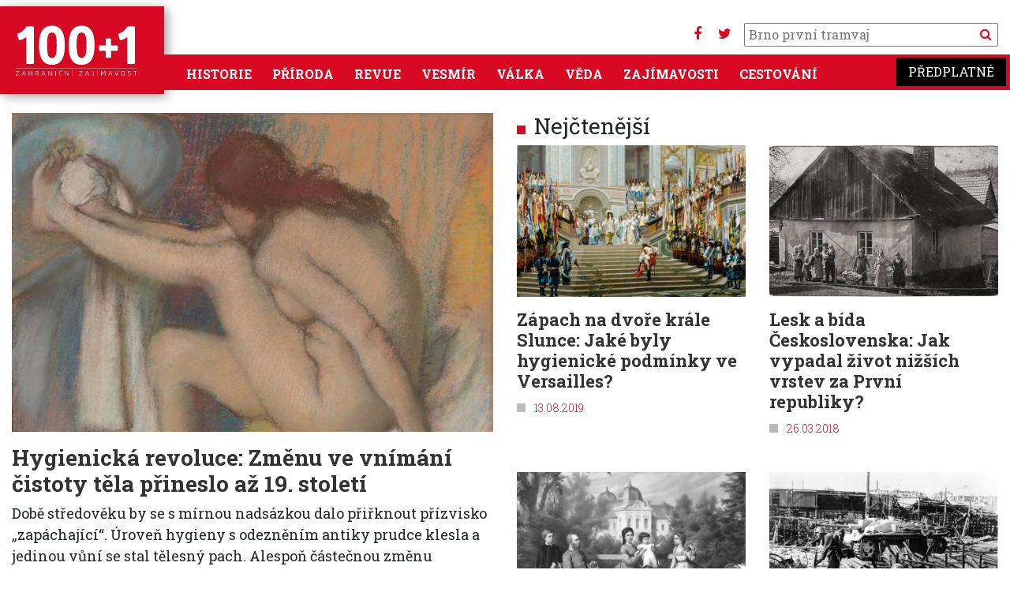

--- FILE ---
content_type: text/html; charset=UTF-8
request_url: https://www.stoplusjednicka.cz/index.php/temata/kazdodennost
body_size: 10993
content:
<!DOCTYPE html><html lang="cs" dir="ltr" prefix="og: https://ogp.me/ns#"><head><script src="https://ssp.seznam.cz/static/js/ssp.js"></script><script src="https://ssp.seznam.cz/static/js/popup.js"></script><script src="https://d.seznam.cz/recass/js/sznrecommend-measure.min.js" data-webid="32"></script><script src="https://d.seznam.cz/recass/js/sznrecommend.min.js"></script><script>(function (w, d, s, l, i) {
w[l] = w[l] || [];
w[l].push({
'gtm.start': new Date().getTime(), event: 'gtm.js'
});
var f = d.getElementsByTagName(s)[0],
j = d.createElement(s), dl = l != 'dataLayer' ? '&l=' + l : '';
j.async = true;
j.src =
'https://www.googletagmanager.com/gtm.js?id=' + i + dl;
f.parentNode.insertBefore(j, f);
})(window, document, 'script', 'dataLayer', 'GTM-KKM44J');</script> <script>
(function (w, d, s, l, i) {
w[l] = w[l] || [];
w[l].push({
'gtm.start': new Date().getTime(), event: 'gtm.js'
});
var f = d.getElementsByTagName(s)[0],
j = d.createElement(s), dl = l != 'dataLayer' ? '&l=' + l : '';
j.async = true;
j.src =
'https://www.googletagmanager.com/gtm.js?id=' + i + dl;
f.parentNode.insertBefore(j, f);
})(window, document, 'script', 'dataLayer', 'GTM-W5HMBC');
</script><script>
sssp.conf.preparePositionsCallback = function () {
// příkazy k provedení
};
if (sssp.displaySeznamAds()) {
} else {
(function (w, d, s, l, i) {
w[l] = w[l] || [];
w[l].push({
'gtm.start':
new Date().getTime(), event: 'gtm.js'
});
var f = d.getElementsByTagName(s)[0],
j = d.createElement(s), dl = l != 'dataLayer' ? '&l=' + l : '';
j.async = true;
j.src =
'https://www.googletagmanager.com/gtm.js?id=' + i + dl;
f.parentNode.insertBefore(j, f);
})(window, document, 'script', 'dataLayer', 'GTM-WTMBRWH');
}
</script><meta charset="utf-8" /><noscript><style>form.antibot * :not(.antibot-message) { display: none !important; }</style></noscript><link rel="canonical" href="https://www.stoplusjednicka.cz/index.php/temata/kazdodennost" /><meta name="Generator" content="Drupal 10 (https://www.drupal.org)" /><meta name="MobileOptimized" content="width" /><meta name="HandheldFriendly" content="true" /><meta name="viewport" content="width=device-width, initial-scale=1.0" /><link rel="icon" href="/sites/default/files/favicon.ico" type="image/vnd.microsoft.icon" /><link rel="alternate" type="application/rss+xml" title="každodennost" href="https://www.stoplusjednicka.cz/index.php/taxonomy/term/3997/feed" /><title>každodennost | 100+1 zahraniční zajímavost</title><link rel="stylesheet" media="all" href="/modules/contrib/ajax_loader/css/throbber-general.css?t8dzi3" /><link rel="stylesheet" media="all" href="/core/misc/components/progress.module.css?t8dzi3" /><link rel="stylesheet" media="all" href="/core/misc/components/ajax-progress.module.css?t8dzi3" /><link rel="stylesheet" media="all" href="/core/modules/system/css/components/align.module.css?t8dzi3" /><link rel="stylesheet" media="all" href="/core/modules/system/css/components/fieldgroup.module.css?t8dzi3" /><link rel="stylesheet" media="all" href="/core/modules/system/css/components/container-inline.module.css?t8dzi3" /><link rel="stylesheet" media="all" href="/core/modules/system/css/components/clearfix.module.css?t8dzi3" /><link rel="stylesheet" media="all" href="/core/modules/system/css/components/details.module.css?t8dzi3" /><link rel="stylesheet" media="all" href="/core/modules/system/css/components/hidden.module.css?t8dzi3" /><link rel="stylesheet" media="all" href="/core/modules/system/css/components/item-list.module.css?t8dzi3" /><link rel="stylesheet" media="all" href="/core/modules/system/css/components/js.module.css?t8dzi3" /><link rel="stylesheet" media="all" href="/core/modules/system/css/components/nowrap.module.css?t8dzi3" /><link rel="stylesheet" media="all" href="/core/modules/system/css/components/position-container.module.css?t8dzi3" /><link rel="stylesheet" media="all" href="/core/modules/system/css/components/reset-appearance.module.css?t8dzi3" /><link rel="stylesheet" media="all" href="/core/modules/system/css/components/resize.module.css?t8dzi3" /><link rel="stylesheet" media="all" href="/core/modules/system/css/components/system-status-counter.css?t8dzi3" /><link rel="stylesheet" media="all" href="/core/modules/system/css/components/system-status-report-counters.css?t8dzi3" /><link rel="stylesheet" media="all" href="/core/modules/system/css/components/system-status-report-general-info.css?t8dzi3" /><link rel="stylesheet" media="all" href="/core/modules/system/css/components/tablesort.module.css?t8dzi3" /><link rel="stylesheet" media="all" href="/modules/contrib/blazy/css/blazy.css?t8dzi3" /><link rel="stylesheet" media="all" href="/modules/contrib/blazy/css/components/blazy.blur.css?t8dzi3" /><link rel="stylesheet" media="all" href="/modules/contrib/blazy/css/components/blazy.loading.css?t8dzi3" /><link rel="stylesheet" media="all" href="/core/modules/views/css/views.module.css?t8dzi3" /><link rel="stylesheet" media="all" href="/modules/contrib/ajax_loader/css/three-bounce.css?t8dzi3" /><link rel="stylesheet" media="all" href="/modules/contrib/extlink/css/extlink.css?t8dzi3" /><link rel="stylesheet" media="all" href="/themes/contrib/radix/assets/css/radix.style.css?t8dzi3" /><link rel="stylesheet" media="all" href="//fonts.googleapis.com/css2?family=Roboto:wght@300;400;700&amp;display=swap" /><link rel="stylesheet" media="all" href="//fonts.googleapis.com/css2?family=Roboto+Slab:wght@300;400;700&amp;display=swap" /><link rel="stylesheet" media="all" href="//fonts.googleapis.com/css2?family=Open+Sans:wght@300;400;700" /><link rel="stylesheet" media="all" href="/themes/custom/stovka/assets/css/stovka.style.css?t8dzi3" /></head><body class="path-taxonomy"><noscript><iframe src="https://www.googletagmanager.com/ns.html?id=GTM-WTMBRWH" ;
height="0" width="0" style="display:none;visibility:hidden"></iframe></noscript><a href="#main-content" class="visually-hidden focusable skip-link"> Přejít k hlavnímu obsahu</a><div class="dialog-off-canvas-main-canvas" data-off-canvas-main-canvas><div class="page container"><div class="reklama"><div class="clear clearfix"></div><div id="div-gpt-ad-1432640913018-26"></div><div id="ssp-zone-70186"></div><div id='da_leaderboard_top'><script>
googletag.cmd.push(function () {
googletag.display('da_leaderboard_top');
});
</script></div><div class="clear clearfix"></div></div><script src="https://use.fontawesome.com/bc8e634ef0.js"></script><nav class=" navbar-main navbar navbar-expand-xl justify-content-between navbar-light sticky-top bg-white row"><div class="container no-padding mainmenumobile position-relative"><div class="settings-tray-editable block block--stovka-branding" data-drupal-settingstray="editable"> <a href="/" class="navbar-brand d-flex align-items-center " aria-label=""> <img src="https://www.stoplusjednicka.cz/themes/custom/stovka/assets/img/100+1_claim.svg" width="162" height="71" alt="100+1 zahraniční zajímavost logo" /> </a></div><div class="mobilemenubuttons"> <button class="navbar-toggler" type="button" data-toggle="collapse" data-target=".navbar-collapse" aria-controls="navbar-collapse" aria-expanded="false" aria-label="Toggle navigation"> <i class="fa fa-bars" aria-hidden="true"></i> </button> <button class="navbar-toggler" type="button" data-toggle="collapse" data-target=".navbar-collapse2" aria-controls="navbar-collapse2" aria-expanded="false" aria-label="Toggle navigation"> <i class="fa fa-search"></i> </button></div><div class="hledani d-none d-xl-block"><div class="socmenu"><a target="_blank" href="https://www.facebook.com/stoplusjednicka"><i class="fa fa-facebook" aria-hidden="true"></i></a> <a target="_blank" href="https://twitter.com/stoplusjednicka"><i class="fa fa-twitter" aria-hidden="true"></i></a></div><form action="/hledej" method="get" id="views-exposed-form-product-catalog-product-catalog-search" accept-charset="UTF-8"><div class="form-item js-form-item form-type-textfield js-form-type-textfield form-item-text js-form-item-text"> <input placeholder="" data-drupal-selector="edit-text" type="text" id="edit-text" name="filtr" value="" size="30" maxlength="128" class="pl-1 form-text"> <button type="submit" class="search_button"><i class="fa fa-search" aria-hidden="true"></i> </button></div></form></div><div id="" class="collapse navbar-collapse2 navbar-collapse-main bg-primary"><div class="hledani "><form action="/hledej" method="get" id="views-exposed-form-product-catalog-product-catalog-search" accept-charset="UTF-8"><div class="form-item js-form-item form-type-textfield js-form-type-textfield form-item-text js-form-item-text"> <input placeholder="" data-drupal-selector="edit-text" type="text" id="edit-text" name="filtr" value="" size="30" maxlength="128" class="pl-1 form-text"> <button type="submit" class="search_button">Vyhledat</button></div></form></div></div><div id="" class="collapse navbar-collapse navbar-collapse-main bg-primary"><div class="mr-auto"><div class="settings-tray-editable block block--stovka-main-menu" data-drupal-settingstray="editable"><ul class="nav navbar-nav"><li class="nav-item dropdown"> <a href="/historie" class="nav-link" data-drupal-link-system-path="taxonomy/term/7">Historie</a></li><li class="nav-item dropdown"> <a href="/priroda" class="nav-link" data-drupal-link-system-path="taxonomy/term/6">Příroda</a></li><li class="nav-item dropdown"> <a href="/revue" class="nav-link" data-drupal-link-system-path="taxonomy/term/3">Revue</a></li><li class="nav-item dropdown"> <a href="/vesmir" class="nav-link" data-drupal-link-system-path="taxonomy/term/5">Vesmír</a></li><li class="nav-item dropdown"> <a href="/valka" class="nav-link" data-drupal-link-system-path="taxonomy/term/8">Válka</a></li><li class="nav-item dropdown"> <a href="/veda" class="nav-link" data-drupal-link-system-path="taxonomy/term/4">Věda</a></li><li class="nav-item dropdown"> <a href="/zajimavosti" class="nav-link" data-drupal-link-system-path="taxonomy/term/1">Zajímavosti</a></li><li class="nav-item dropdown"> <a href="/cestovani" class="nav-link" data-drupal-link-system-path="taxonomy/term/2">Cestování</a></li></ul></div></div><div> <a target="_blank" class="predplatne ff-rs" href="https://www.epublishing.cz/predplatne-stoplusjednicka-puvodni">Předplatné</a></div></div></div> </nav><div class="row"> <header class="col-12 mw-1380 page__header mb-3"><div class=""><div data-drupal-messages-fallback class="hidden"></div></div> </header></div><div class="row"><div class="col-12 mw-1380"><div class="row"><div class="col-md-12 col-lg-6"><div class="views-element-container"><div class="js-view-dom-id-6b93611e00497da646d53d9d0169897b7b833a1f2492e3db8f3022e5ec5317c9"><div class="views-row"><div class="article__teaser article__main"><div class="article_img"><div class="article__field-obrazky"><div class="field__item"> <a href="/index.php/hygienicka-revoluce-zmenu-ve-vnimani-cistoty-tela-prineslo-az-19-stoleti" hreflang="cs"><img loading="lazy" src="/sites/default/files/styles/x680_450/public/clanky/obrazky/2025-08-16/shutterstock_747184396%2B.jpg?itok=10T8BvOx" width="680" height="450" alt="" class="img-fluid" /></a></div></div> <span class="tid_7"><div class="article__field-kategorie"><a href="/index.php/historie" hreflang="cs">Historie</a></div> </span></div><h3 class="mt-3 mb-2 text-text"><a href="/index.php/hygienicka-revoluce-zmenu-ve-vnimani-cistoty-tela-prineslo-az-19-stoleti">Hygienická revoluce: Změnu ve vnímání čistoty těla přineslo až 19. století</a></h3><div class="mb-2 perex"><div class="article__field-perex"><p>Době středověku by se s mírnou nadsázkou dalo přiřknout přízvisko „zapáchající“. Úroveň hygieny s odezněním antiky prudce klesla a jedinou vůní se stal tělesný pach. Alespoň částečnou změnu přineslo až 19. století.</p></div></div> <span class="square_title text-primary">17.08.2025</span></div></div></div></div></div><div class="col-md-12 col-lg-6"><div class="row"><div class="col-sm-12 text-center mx-auto"><div id="ssp-zone-184366"></div></div><div class="col-sm-12"><h3 class="text-left title-square title-square__red">Nejčtenější</h3></div></div><div class="row"><div class="col-sm-12"><div class="views-element-container"><div class="js-view-dom-id-1d80dad2c4b46f9dbd148076c0c561b5b912e6a304c8d8133aba96e33a8e821f"><div id="views-bootstrap-nejctenejsi-block-1" class="grid views-view-grid"><div class="row"><div class="col-12 col-sm-12 col-md-6 col-lg-6 col-xl-6 mb-4"><div class="article__teaser article__default article__teaser__1col"><div class="article_img"><div data-content-gallery class="blazy blazy--content blazy--field blazy--field-obrazky blazy--field-obrazky--nahled-1col article__field-obrazky" data-blazy=""><div class="field__item"><a href="https://www.stoplusjednicka.cz/index.php/zapach-na-dvore-krale-slunce-jake-byly-hygienicke-podminky-ve-versailles" class="b-link"><div class="media media--blazy media--fx is-blur-client media--switch media--switch--content media--image is-b-loading" data-b-animation="blur" data-b-token="b-ce8ff09eae1"><img alt="Náhled" class="b-blur img-fluid" data-b-blur="1::6d49d128e9575a101eea3ece5e9a1437::image/png::/sites/default/files/styles/thumbnail/public/clankyold/obrazky/1/5/6/5/6/4/7/5/0/0/reception_du_grand_conde_a_versailles_jean-leon_gerome_1878.png?itok=whKfNlSF" decoding="async" src="data:image/svg+xml;charset=utf-8,%3Csvg%20xmlns%3D&#039;http%3A%2F%2Fwww.w3.org%2F2000%2Fsvg&#039;%20viewBox%3D&#039;0%200%201%201&#039;%2F%3E" /><img decoding="async" class="media__element b-lazy img-fluid" loading="lazy" data-src="/sites/default/files/styles/x680_450/public/clankyold/obrazky/1/5/6/5/6/4/7/5/0/0/reception_du_grand_conde_a_versailles_jean-leon_gerome_1878.png?itok=lkItBsyF" src="data:image/svg+xml;charset=utf-8,%3Csvg%20xmlns%3D&#039;http%3A%2F%2Fwww.w3.org%2F2000%2Fsvg&#039;%20viewBox%3D&#039;0%200%201%201&#039;%2F%3E" width="680" height="450" /></div></a></div></div> <span class="tid_7"><div class="article__field-kategorie"><a href="/index.php/historie" hreflang="cs">Historie</a></div> </span></div><h3 class="mt-3 text-text"><a href="/index.php/zapach-na-dvore-krale-slunce-jake-byly-hygienicke-podminky-ve-versailles">Zápach na dvoře krále Slunce: Jaké byly hygienické podmínky ve Versailles?</a></h3> <span class="square_title text-primary">13.08.2019</span></div></div><div class="col-12 col-sm-12 col-md-6 col-lg-6 col-xl-6 mb-4"><div class="article__teaser article__default article__teaser__1col"><div class="article_img"><div data-content-gallery class="blazy blazy--content blazy--field blazy--field-obrazky blazy--field-obrazky--nahled-1col article__field-obrazky" data-blazy=""><div class="field__item"><a href="https://www.stoplusjednicka.cz/index.php/lesk-bida-ceskoslovenska-jak-vypadal-zivot-nizsich-vrstev-za-prvni-republiky" class="b-link"><div class="media media--blazy media--fx is-blur-client media--switch media--switch--content media--image is-b-loading" data-b-animation="blur" data-b-token="b-f8f6242acce"><img alt="Náhled" class="b-blur img-fluid" data-b-blur="1::438269df289eb8c130652fc710a1e2be::image/jpeg::/sites/default/files/styles/thumbnail/public/clankyold/obrazky/1/5/2/2/0/1/5/6/8/0/800px-rudolfovice_1920.jpg?itok=YUiGeyjx" decoding="async" src="data:image/svg+xml;charset=utf-8,%3Csvg%20xmlns%3D&#039;http%3A%2F%2Fwww.w3.org%2F2000%2Fsvg&#039;%20viewBox%3D&#039;0%200%201%201&#039;%2F%3E" /><img alt="" decoding="async" class="media__element b-lazy img-fluid" loading="lazy" data-src="/sites/default/files/styles/x680_450/public/clankyold/obrazky/1/5/2/2/0/1/5/6/8/0/800px-rudolfovice_1920.jpg?itok=FbLwgAMg" src="data:image/svg+xml;charset=utf-8,%3Csvg%20xmlns%3D&#039;http%3A%2F%2Fwww.w3.org%2F2000%2Fsvg&#039;%20viewBox%3D&#039;0%200%201%201&#039;%2F%3E" width="680" height="450" /></div></a></div></div> <span class="tid_7"><div class="article__field-kategorie"><a href="/index.php/historie" hreflang="cs">Historie</a></div> </span></div><h3 class="mt-3 text-text"><a href="/index.php/lesk-bida-ceskoslovenska-jak-vypadal-zivot-nizsich-vrstev-za-prvni-republiky">Lesk a bída Československa: Jak vypadal život nižších vrstev za První republiky?</a></h3> <span class="square_title text-primary">26.03.2018</span></div></div><div class="col-12 col-sm-12 col-md-6 col-lg-6 col-xl-6 mb-4"><div class="article__teaser article__default article__teaser__1col"><div class="article_img"><div data-content-gallery class="blazy blazy--content blazy--field blazy--field-obrazky blazy--field-obrazky--nahled-1col article__field-obrazky" data-blazy=""><div class="field__item"><a href="https://www.stoplusjednicka.cz/index.php/biti-tyrani-hladem-ponizovani-tak-vypadala-vychova-princu-princezen" class="b-link"><div class="media media--blazy media--fx is-blur-client media--switch media--switch--content media--image is-b-loading" data-b-animation="blur" data-b-token="b-4c15cd90c5a"><img alt="Náhled" class="b-blur img-fluid" data-b-blur="1::d5a47e527775ea535ecdef7680d88f35::image/jpeg::/sites/default/files/styles/thumbnail/public/clankyold/obrazky/1/5/3/0/6/5/5/6/8/0/the_austrian_imperial_family_in_goddollo.jpg?itok=43AZIAg-" decoding="async" src="data:image/svg+xml;charset=utf-8,%3Csvg%20xmlns%3D&#039;http%3A%2F%2Fwww.w3.org%2F2000%2Fsvg&#039;%20viewBox%3D&#039;0%200%201%201&#039;%2F%3E" /><img decoding="async" class="media__element b-lazy img-fluid" loading="lazy" data-src="/sites/default/files/styles/x680_450/public/clankyold/obrazky/1/5/3/0/6/5/5/6/8/0/the_austrian_imperial_family_in_goddollo.jpg?itok=Xxx1OgeO" src="data:image/svg+xml;charset=utf-8,%3Csvg%20xmlns%3D&#039;http%3A%2F%2Fwww.w3.org%2F2000%2Fsvg&#039;%20viewBox%3D&#039;0%200%201%201&#039;%2F%3E" width="680" height="450" /></div></a></div></div> <span class="tid_7"><div class="article__field-kategorie"><a href="/index.php/historie" hreflang="cs">Historie</a></div> </span></div><h3 class="mt-3 text-text"><a href="/index.php/biti-tyrani-hladem-ponizovani-tak-vypadala-vychova-princu-princezen">Bití, týrání hladem a ponižování: Tak vypadala výchova princů a princezen</a></h3> <span class="square_title text-primary">04.07.2018</span></div></div><div class="col-12 col-sm-12 col-md-6 col-lg-6 col-xl-6 mb-4"><div class="article__teaser article__default article__teaser__1col"><div class="article_img"><div data-content-gallery class="blazy blazy--content blazy--field blazy--field-obrazky blazy--field-obrazky--nahled-1col article__field-obrazky" data-blazy=""><div class="field__item"><a href="https://www.stoplusjednicka.cz/index.php/drazi-doma-v-nemecku-z-dopisu-polni-posty-vojaku-ze-stalingradu-2" class="b-link"><div class="media media--blazy media--fx is-blur-client media--switch media--switch--content media--image is-b-loading" data-b-animation="blur" data-b-token="b-e88b3a4c756"><img alt="Náhled" class="b-blur img-fluid" data-b-blur="1::4b68a27358922ca42c97391403fdc476::image/jpeg::/sites/default/files/styles/thumbnail/public/clankyold/obrazky/1/5/5/3/9/8/7/1/6/0/profimedia-0321057575.jpg?itok=Lp73tYm_" decoding="async" src="data:image/svg+xml;charset=utf-8,%3Csvg%20xmlns%3D&#039;http%3A%2F%2Fwww.w3.org%2F2000%2Fsvg&#039;%20viewBox%3D&#039;0%200%201%201&#039;%2F%3E" /><img decoding="async" class="media__element b-lazy img-fluid" loading="lazy" data-src="/sites/default/files/styles/x680_450/public/clankyold/obrazky/1/5/5/3/9/8/7/1/6/0/profimedia-0321057575.jpg?itok=Y7yTGD2K" src="data:image/svg+xml;charset=utf-8,%3Csvg%20xmlns%3D&#039;http%3A%2F%2Fwww.w3.org%2F2000%2Fsvg&#039;%20viewBox%3D&#039;0%200%201%201&#039;%2F%3E" width="680" height="450" /></div></a></div></div> <span class="tid_8"><div class="article__field-kategorie"><a href="/index.php/valka" hreflang="cs">Válka</a></div> </span></div><h3 class="mt-3 text-text"><a href="/index.php/drazi-doma-v-nemecku-z-dopisu-polni-posty-vojaku-ze-stalingradu-2">Drazí doma v Německu: Z dopisů polní pošty vojáků ze Stalingradu (2)</a></h3> <span class="square_title text-primary">31.03.2019</span></div></div></div></div></div></div></div></div></div></div><hr class="mt-3 mb-5"/></div></div><div class="page__content row"><div class="col-12"><div class="block block--stovka-content"><div class="views-element-container"><div class="mw-1380 js-view-dom-id-2dcdd85c6a9e215bdbdbc91203b9d88b7c453a041218fa97afec9adc64e68de9"> <header><div></div> </header><div id="views-bootstrap-taxonomy-term-page-1" class="grid views-view-grid"><div class="row"><div class="col-12 col-sm-12 col-md-6 col-lg-4 col-xl-4 mb-4"><div class="article__teaser article__default article__teaser__1col"><div class="article_img"><div data-content-gallery class="blazy blazy--content blazy--field blazy--field-obrazky blazy--field-obrazky--nahled-1col article__field-obrazky" data-blazy=""><div class="field__item"><a href="https://www.stoplusjednicka.cz/index.php/legendy-na-taliri-odkud-se-vzal-rizek-sendvic-nebo-tatarak-kdo-vymyslel-spagety" class="b-link"><div class="media media--blazy media--fx is-blur-client media--switch media--switch--content media--image is-b-loading" data-b-animation="blur" data-b-token="b-e241eb96010"><img alt="Náhled" class="b-blur img-fluid" data-b-blur="1::c219fed84a77feb8f81eb51cb1b8c250::image/jpeg::/sites/default/files/styles/thumbnail/public/clankyold/obrazky/1/6/2/1/8/9/4/2/0/0/00_schnitzel-4081269_1920.jpg?itok=fl9am-a4" decoding="async" src="data:image/svg+xml;charset=utf-8,%3Csvg%20xmlns%3D&#039;http%3A%2F%2Fwww.w3.org%2F2000%2Fsvg&#039;%20viewBox%3D&#039;0%200%201%201&#039;%2F%3E" /><img alt="" decoding="async" class="media__element b-lazy img-fluid" loading="lazy" data-src="/sites/default/files/styles/x680_450/public/clankyold/obrazky/1/6/2/1/8/9/4/2/0/0/00_schnitzel-4081269_1920.jpg?itok=mwGjMAnW" src="data:image/svg+xml;charset=utf-8,%3Csvg%20xmlns%3D&#039;http%3A%2F%2Fwww.w3.org%2F2000%2Fsvg&#039;%20viewBox%3D&#039;0%200%201%201&#039;%2F%3E" width="680" height="450" /></div></a></div></div> <span class="tid_7"><div class="article__field-kategorie"><a href="/index.php/historie" hreflang="cs">Historie</a></div> </span> <span class="fotoeditorial_icon" title="Fotoeditorál"> <i class="fa fa-picture-o" aria-hidden="true"></i> </span></div><h3 class="mt-3 text-text"><a href="/index.php/legendy-na-taliri-odkud-se-vzal-rizek-sendvic-nebo-tatarak-kdo-vymyslel-spagety">Legendy na talíři: Odkud se vzal řízek, sendvič nebo tatarák? A kdo vymyslel špagety?</a></h3> <span class="square_title text-primary">25.02.2025</span></div></div><div class="col-12 col-sm-12 col-md-6 col-lg-4 col-xl-4 mb-4"><div id="ssp-zone-73300"></div><div id="ssp-zone-70187"></div><div id="da_square"></div></div><div class="col-12 col-sm-12 col-md-6 col-lg-4 col-xl-4 mb-4"><div class="article__teaser article__default article__teaser__1col"><div class="article_img"><div data-content-gallery class="blazy blazy--content blazy--field blazy--field-obrazky blazy--field-obrazky--nahled-1col article__field-obrazky" data-blazy=""><div class="field__item"><a href="https://www.stoplusjednicka.cz/index.php/kase-chleb-zelenina-jak-vypadala-venkovska-strava-v-dobe-stredoveku" class="b-link"><div class="media media--blazy media--fx is-blur-client media--switch media--switch--content media--image is-b-loading" data-b-animation="blur" data-b-token="b-2ea19832882"><img alt="Náhled" class="b-blur img-fluid" data-b-blur="1::59e1400640f4d1b3493a9e7a3bd35955::image/jpeg::/sites/default/files/styles/thumbnail/public/clankyold/obrazky/1/6/8/1/0/7/8/0/2/0/midjourney_a_feast_of_poor_medieval_villagers.jpg?itok=_39tqeip" decoding="async" src="data:image/svg+xml;charset=utf-8,%3Csvg%20xmlns%3D&#039;http%3A%2F%2Fwww.w3.org%2F2000%2Fsvg&#039;%20viewBox%3D&#039;0%200%201%201&#039;%2F%3E" /><img decoding="async" class="media__element b-lazy img-fluid" loading="lazy" data-src="/sites/default/files/styles/x680_450/public/clankyold/obrazky/1/6/8/1/0/7/8/0/2/0/midjourney_a_feast_of_poor_medieval_villagers.jpg?itok=ClN1sh-y" src="data:image/svg+xml;charset=utf-8,%3Csvg%20xmlns%3D&#039;http%3A%2F%2Fwww.w3.org%2F2000%2Fsvg&#039;%20viewBox%3D&#039;0%200%201%201&#039;%2F%3E" width="680" height="450" /></div></a></div></div> <span class="tid_7"><div class="article__field-kategorie"><a href="/index.php/historie" hreflang="cs">Historie</a></div> </span></div><h3 class="mt-3 text-text"><a href="/index.php/kase-chleb-zelenina-jak-vypadala-venkovska-strava-v-dobe-stredoveku">Kaše, chléb a zelenina: Jak vypadala venkovská strava v době středověku?</a></h3> <span class="square_title text-primary">10.04.2023</span></div></div><div class="col-12 col-sm-12 col-md-6 col-lg-4 col-xl-4 mb-4"><div class="article__teaser article__default article__teaser__1col"><div class="article_img"><div data-content-gallery class="blazy blazy--content blazy--field blazy--field-obrazky blazy--field-obrazky--nahled-1col article__field-obrazky" data-blazy=""><div class="field__item"><a href="https://www.stoplusjednicka.cz/index.php/domy-u-lesa-plneho-demonu-s-cim-se-potykali-rolnici-raneho-stredoveku" class="b-link"><div class="media media--blazy media--fx is-blur-client media--switch media--switch--content media--image is-b-loading" data-b-animation="blur" data-b-token="b-a8dc8c98bb8"><img alt="Náhled" class="b-blur img-fluid" data-b-blur="1::ab788c6b1b22328187a0c5b4abb26192::image/jpeg::/sites/default/files/styles/thumbnail/public/clankyold/obrazky/1/6/7/7/3/6/6/3/6/0/les_tres_riches_heures_du_duc_de_berry_mars.jpg?itok=C-KbHWTe" decoding="async" src="data:image/svg+xml;charset=utf-8,%3Csvg%20xmlns%3D&#039;http%3A%2F%2Fwww.w3.org%2F2000%2Fsvg&#039;%20viewBox%3D&#039;0%200%201%201&#039;%2F%3E" /><img decoding="async" class="media__element b-lazy img-fluid" loading="lazy" data-src="/sites/default/files/styles/x680_450/public/clankyold/obrazky/1/6/7/7/3/6/6/3/6/0/les_tres_riches_heures_du_duc_de_berry_mars.jpg?itok=kcn8jvyV" src="data:image/svg+xml;charset=utf-8,%3Csvg%20xmlns%3D&#039;http%3A%2F%2Fwww.w3.org%2F2000%2Fsvg&#039;%20viewBox%3D&#039;0%200%201%201&#039;%2F%3E" width="680" height="450" /></div></a></div></div> <span class="tid_7"><div class="article__field-kategorie"><a href="/index.php/historie" hreflang="cs">Historie</a></div> </span></div><h3 class="mt-3 text-text"><a href="/index.php/domy-u-lesa-plneho-demonu-s-cim-se-potykali-rolnici-raneho-stredoveku">Domy u lesa plného démonů: S čím se potýkali rolníci raného středověku?</a></h3> <span class="square_title text-primary">26.02.2023</span></div></div><div class="col-12 col-sm-12 col-md-6 col-lg-4 col-xl-4 mb-4"><div class="article__teaser article__default article__teaser__1col"><div class="article_img"><div data-content-gallery class="blazy blazy--content blazy--field blazy--field-obrazky blazy--field-obrazky--nahled-1col article__field-obrazky" data-blazy=""><div class="field__item"><a href="https://www.stoplusjednicka.cz/index.php/vyvracene-myty-o-stredoveku-jak-bylo-s-virou-v-plochou-zemi-kolika-let-se-lide-dozivali" class="b-link"><div class="media media--blazy media--fx is-blur-client media--switch media--switch--content media--image is-b-loading" data-b-animation="blur" data-b-token="b-cacbf31cb4f"><img alt="Náhled" class="b-blur img-fluid" data-b-blur="1::18287ab70c23b5f4b6cf1f6c2fc6e858::image/jpeg::/sites/default/files/styles/thumbnail/public/clankyold/obrazky/1/6/6/9/5/9/0/5/1/0/shutterstock_2202774727.jpg?itok=Aoqq23kh" decoding="async" src="data:image/svg+xml;charset=utf-8,%3Csvg%20xmlns%3D&#039;http%3A%2F%2Fwww.w3.org%2F2000%2Fsvg&#039;%20viewBox%3D&#039;0%200%201%201&#039;%2F%3E" /><img decoding="async" class="media__element b-lazy img-fluid" loading="lazy" data-src="/sites/default/files/styles/x680_450/public/clankyold/obrazky/1/6/6/9/5/9/0/5/1/0/shutterstock_2202774727.jpg?itok=WdGZUD6e" src="data:image/svg+xml;charset=utf-8,%3Csvg%20xmlns%3D&#039;http%3A%2F%2Fwww.w3.org%2F2000%2Fsvg&#039;%20viewBox%3D&#039;0%200%201%201&#039;%2F%3E" width="680" height="450" /></div></a></div></div> <span class="tid_7"><div class="article__field-kategorie"><a href="/index.php/historie" hreflang="cs">Historie</a></div> </span></div><h3 class="mt-3 text-text"><a href="/index.php/vyvracene-myty-o-stredoveku-jak-bylo-s-virou-v-plochou-zemi-kolika-let-se-lide-dozivali">Vyvrácené mýty o středověku: Jak to bylo s vírou v plochou Zemi a kolika let se lidé dožívali?</a></h3> <span class="square_title text-primary">28.11.2022</span></div></div><div class="col-12 col-sm-12 col-md-6 col-lg-4 col-xl-4 mb-4"><div class="article__teaser article__default article__teaser__1col"><div class="article_img"><div data-content-gallery class="blazy blazy--content blazy--field blazy--field-obrazky blazy--field-obrazky--nahled-1col article__field-obrazky" data-blazy=""><div class="field__item"><a href="https://www.stoplusjednicka.cz/index.php/boj-o-misto-ve-spizi-jak-vznikla-kostka-cukru-co-dalo-jmeno-sunce-zvonarka" class="b-link"><div class="media media--blazy media--fx is-blur-client media--switch media--switch--content media--image is-b-loading" data-b-animation="blur" data-b-token="b-96e5578d2f7"><img alt="Náhled" class="b-blur img-fluid" data-b-blur="1::3b6ac23e0a7c14d584eecf3ee5cf2fb0::image/jpeg::/sites/default/files/styles/thumbnail/public/clankyold/obrazky/1/6/6/7/6/0/3/3/4/0/cube-g024aba09d_1280.jpg?itok=ES-87GvL" decoding="async" src="data:image/svg+xml;charset=utf-8,%3Csvg%20xmlns%3D&#039;http%3A%2F%2Fwww.w3.org%2F2000%2Fsvg&#039;%20viewBox%3D&#039;0%200%201%201&#039;%2F%3E" /><img decoding="async" class="media__element b-lazy img-fluid" loading="lazy" data-src="/sites/default/files/styles/x680_450/public/clankyold/obrazky/1/6/6/7/6/0/3/3/4/0/cube-g024aba09d_1280.jpg?itok=pWcw2_We" src="data:image/svg+xml;charset=utf-8,%3Csvg%20xmlns%3D&#039;http%3A%2F%2Fwww.w3.org%2F2000%2Fsvg&#039;%20viewBox%3D&#039;0%200%201%201&#039;%2F%3E" width="680" height="450" /></div></a></div></div> <span class="tid_7"><div class="article__field-kategorie"><a href="/index.php/historie" hreflang="cs">Historie</a></div> </span></div><h3 class="mt-3 text-text"><a href="/index.php/boj-o-misto-ve-spizi-jak-vznikla-kostka-cukru-co-dalo-jmeno-sunce-zvonarka">Boj o místo ve spíži: Jak vznikla kostka cukru a co dalo jméno šunce Zvonařka?</a></h3> <span class="square_title text-primary">05.11.2022</span></div></div><div class="col-12 col-sm-12 col-md-6 col-lg-4 col-xl-4 mb-4"><div class="article__teaser article__default article__teaser__1col"><div class="article_img"><div data-content-gallery class="blazy blazy--content blazy--field blazy--field-obrazky blazy--field-obrazky--nahled-1col article__field-obrazky" data-blazy=""><div class="field__item"><a href="https://www.stoplusjednicka.cz/index.php/tak-daleko-od-domova-jak-se-zilo-legionarum-v-ruskem-zajeti" class="b-link"><div class="media media--blazy media--fx is-blur-client media--switch media--switch--content media--image is-b-loading" data-b-animation="blur" data-b-token="b-3fdd4dabba5"><img alt="Náhled" class="b-blur img-fluid" data-b-blur="1::00b8377b08d9d0c1ddb711b6b3ae02f7::image/jpeg::/sites/default/files/styles/thumbnail/public/clankyold/obrazky/1/6/6/7/2/5/7/8/0/0/gorskii._austrian_prisoners_of_war_in_olonets_province.jpg?itok=zogOxvRN" decoding="async" src="data:image/svg+xml;charset=utf-8,%3Csvg%20xmlns%3D&#039;http%3A%2F%2Fwww.w3.org%2F2000%2Fsvg&#039;%20viewBox%3D&#039;0%200%201%201&#039;%2F%3E" /><img decoding="async" class="media__element b-lazy img-fluid" loading="lazy" data-src="/sites/default/files/styles/x680_450/public/clankyold/obrazky/1/6/6/7/2/5/7/8/0/0/gorskii._austrian_prisoners_of_war_in_olonets_province.jpg?itok=d6hq3oDz" src="data:image/svg+xml;charset=utf-8,%3Csvg%20xmlns%3D&#039;http%3A%2F%2Fwww.w3.org%2F2000%2Fsvg&#039;%20viewBox%3D&#039;0%200%201%201&#039;%2F%3E" width="680" height="450" /></div></a></div></div> <span class="tid_8"><div class="article__field-kategorie"><a href="/index.php/valka" hreflang="cs">Válka</a></div> </span></div><h3 class="mt-3 text-text"><a href="/index.php/tak-daleko-od-domova-jak-se-zilo-legionarum-v-ruskem-zajeti">Tak daleko od domova: Jak se žilo legionářům v ruském zajetí</a></h3> <span class="square_title text-primary">01.11.2022</span></div></div><div class="col-12 col-sm-12 col-md-6 col-lg-4 col-xl-4 mb-4"><div class="article__teaser article__default article__teaser__1col"><div class="article_img"><div data-content-gallery class="blazy blazy--content blazy--field blazy--field-obrazky blazy--field-obrazky--nahled-1col article__field-obrazky" data-blazy=""><div class="field__item"><a href="https://www.stoplusjednicka.cz/index.php/znacka-c-k-urednik-jak-vypadal-vsedni-den-byrokrata-za-stareho-rakouska" class="b-link"><div class="media media--blazy media--fx is-blur-client media--switch media--switch--content media--image is-b-loading" data-b-animation="blur" data-b-token="b-1e7b7ea1584"><img alt="Náhled" class="b-blur img-fluid" data-b-blur="1::0c9d1bad94fb2208d7be830c4452d7dd::image/jpeg::/sites/default/files/styles/thumbnail/public/clankyold/obrazky/1/6/6/6/8/2/1/8/4/0/csm_schoenbrunn_fassade_ehrenhof_19_jahrhundert_gross_948856e3c4.jpg?itok=UQ2siOly" decoding="async" src="data:image/svg+xml;charset=utf-8,%3Csvg%20xmlns%3D&#039;http%3A%2F%2Fwww.w3.org%2F2000%2Fsvg&#039;%20viewBox%3D&#039;0%200%201%201&#039;%2F%3E" /><img decoding="async" class="media__element b-lazy img-fluid" loading="lazy" data-src="/sites/default/files/styles/x680_450/public/clankyold/obrazky/1/6/6/6/8/2/1/8/4/0/csm_schoenbrunn_fassade_ehrenhof_19_jahrhundert_gross_948856e3c4.jpg?itok=ciSD-fr7" src="data:image/svg+xml;charset=utf-8,%3Csvg%20xmlns%3D&#039;http%3A%2F%2Fwww.w3.org%2F2000%2Fsvg&#039;%20viewBox%3D&#039;0%200%201%201&#039;%2F%3E" width="680" height="450" /></div></a></div></div> <span class="tid_7"><div class="article__field-kategorie"><a href="/index.php/historie" hreflang="cs">Historie</a></div> </span></div><h3 class="mt-3 text-text"><a href="/index.php/znacka-c-k-urednik-jak-vypadal-vsedni-den-byrokrata-za-stareho-rakouska">Značka c. k. úředník: Jak vypadal všední den byrokrata za starého Rakouska?</a></h3> <span class="square_title text-primary">27.10.2022</span></div></div><div class="col-12 col-sm-12 col-md-6 col-lg-4 col-xl-4 mb-4"><div id="ssp-zone-73301"></div><div id="da_square_2"></div></div><div class="col-12 col-sm-12 col-md-6 col-lg-4 col-xl-4 mb-4"><div class="article__teaser article__default article__teaser__1col"><div class="article_img"><div data-content-gallery class="blazy blazy--content blazy--field blazy--field-obrazky blazy--field-obrazky--nahled-1col article__field-obrazky" data-blazy=""><div class="field__item"><a href="https://www.stoplusjednicka.cz/index.php/myty-o-stredoveku-ktere-omyly-patri-k-tem-nejrozsirenejsim" class="b-link"><div class="media media--blazy media--fx is-blur-client media--switch media--switch--content media--image is-b-loading" data-b-animation="blur" data-b-token="b-e673734224d"><img alt="Náhled" class="b-blur img-fluid" data-b-blur="1::5a016e1aff47aedd334fa891fa6dae51::image/jpeg::/sites/default/files/styles/thumbnail/public/clankyold/obrazky/1/6/6/5/6/1/2/5/4/0/shutterstock_2202774727.jpg?itok=NzTdK8aZ" decoding="async" src="data:image/svg+xml;charset=utf-8,%3Csvg%20xmlns%3D&#039;http%3A%2F%2Fwww.w3.org%2F2000%2Fsvg&#039;%20viewBox%3D&#039;0%200%201%201&#039;%2F%3E" /><img decoding="async" class="media__element b-lazy img-fluid" loading="lazy" data-src="/sites/default/files/styles/x680_450/public/clankyold/obrazky/1/6/6/5/6/1/2/5/4/0/shutterstock_2202774727.jpg?itok=XInkUFYc" src="data:image/svg+xml;charset=utf-8,%3Csvg%20xmlns%3D&#039;http%3A%2F%2Fwww.w3.org%2F2000%2Fsvg&#039;%20viewBox%3D&#039;0%200%201%201&#039;%2F%3E" width="680" height="450" /></div></a></div></div> <span class="tid_7"><div class="article__field-kategorie"><a href="/index.php/historie" hreflang="cs">Historie</a></div> </span></div><h3 class="mt-3 text-text"><a href="/index.php/myty-o-stredoveku-ktere-omyly-patri-k-tem-nejrozsirenejsim">Mýty o středověku: Které omyly patří k těm nejrozšířenějším?</a></h3> <span class="square_title text-primary">13.10.2022</span></div></div><div class="col-12 col-sm-12 col-md-6 col-lg-4 col-xl-4 mb-4"><div class="article__teaser article__default article__teaser__1col"><div class="article_img"><div data-content-gallery class="blazy blazy--content blazy--field blazy--field-obrazky blazy--field-obrazky--nahled-1col article__field-obrazky" data-blazy=""><div class="field__item"><a href="https://www.stoplusjednicka.cz/index.php/stredoveky-svet-nemych-tvari-zvirata-desila-i-pomahala" class="b-link"><div class="media media--blazy media--fx is-blur-client media--switch media--switch--content media--image is-b-loading" data-b-animation="blur" data-b-token="b-99570ea5801"><img alt="Náhled" class="b-blur img-fluid" data-b-blur="1::7c25000b3dbe5c68b3e108f9ca0d69da::image/jpeg::/sites/default/files/styles/thumbnail/public/clankyold/obrazky/1/6/6/0/4/2/8/4/8/0/pexels-lucas-pezeta-9530678.jpg?itok=p2Q90l2x" decoding="async" src="data:image/svg+xml;charset=utf-8,%3Csvg%20xmlns%3D&#039;http%3A%2F%2Fwww.w3.org%2F2000%2Fsvg&#039;%20viewBox%3D&#039;0%200%201%201&#039;%2F%3E" /><img decoding="async" class="media__element b-lazy img-fluid" loading="lazy" data-src="/sites/default/files/styles/x680_450/public/clankyold/obrazky/1/6/6/0/4/2/8/4/8/0/pexels-lucas-pezeta-9530678.jpg?itok=7mlVfAqn" src="data:image/svg+xml;charset=utf-8,%3Csvg%20xmlns%3D&#039;http%3A%2F%2Fwww.w3.org%2F2000%2Fsvg&#039;%20viewBox%3D&#039;0%200%201%201&#039;%2F%3E" width="680" height="450" /></div></a></div></div> <span class="tid_7"><div class="article__field-kategorie"><a href="/index.php/historie" hreflang="cs">Historie</a></div> </span></div><h3 class="mt-3 text-text"><a href="/index.php/stredoveky-svet-nemych-tvari-zvirata-desila-i-pomahala">Středověký svět němých tváří: Zvířata děsila i pomáhala</a></h3> <span class="square_title text-primary">14.08.2022</span></div></div><div class="col-12 col-sm-12 col-md-6 col-lg-4 col-xl-4 mb-4"><div class="article__teaser article__default article__teaser__1col"><div class="article_img"><div data-content-gallery class="blazy blazy--content blazy--field blazy--field-obrazky blazy--field-obrazky--nahled-1col article__field-obrazky" data-blazy=""><div class="field__item"><a href="https://www.stoplusjednicka.cz/index.php/parfemy-dobyvaji-evropu-k-jejich-rozsireni-prispela-morova-nakaza" class="b-link"><div class="media media--blazy media--fx is-blur-client media--switch media--switch--content media--image is-b-loading" data-b-animation="blur" data-b-token="b-dc8a13bbfe9"><img alt="Náhled" class="b-blur img-fluid" data-b-blur="1::c312e1ccc7595ce6b17b582541c55711::image/jpeg::/sites/default/files/styles/thumbnail/public/clankyold/obrazky/1/6/5/3/8/6/1/9/6/0/essential-oils-g58abbb67f_1280.jpg?itok=Mqrj7HQb" decoding="async" src="data:image/svg+xml;charset=utf-8,%3Csvg%20xmlns%3D&#039;http%3A%2F%2Fwww.w3.org%2F2000%2Fsvg&#039;%20viewBox%3D&#039;0%200%201%201&#039;%2F%3E" /><img decoding="async" class="media__element b-lazy img-fluid" loading="lazy" data-src="/sites/default/files/styles/x680_450/public/clankyold/obrazky/1/6/5/3/8/6/1/9/6/0/essential-oils-g58abbb67f_1280.jpg?itok=nOscH2-m" src="data:image/svg+xml;charset=utf-8,%3Csvg%20xmlns%3D&#039;http%3A%2F%2Fwww.w3.org%2F2000%2Fsvg&#039;%20viewBox%3D&#039;0%200%201%201&#039;%2F%3E" width="680" height="450" /></div></a></div></div> <span class="tid_7"><div class="article__field-kategorie"><a href="/index.php/historie" hreflang="cs">Historie</a></div> </span></div><h3 class="mt-3 text-text"><a href="/index.php/parfemy-dobyvaji-evropu-k-jejich-rozsireni-prispela-morova-nakaza">Parfémy dobývají Evropu: K jejich rozšíření přispěla morová nákaza</a></h3> <span class="square_title text-primary">30.05.2022</span></div></div><div class="col-12 col-sm-12 col-md-6 col-lg-4 col-xl-4 mb-4"><div class="article__teaser article__default article__teaser__1col"><div class="article_img"><div data-content-gallery class="blazy blazy--content blazy--field blazy--field-obrazky blazy--field-obrazky--nahled-1col article__field-obrazky" data-blazy=""><div class="field__item"><a href="https://www.stoplusjednicka.cz/index.php/hybaj-do-koupelny-jak-se-myli-nasi-predkove" class="b-link"><div class="media media--blazy media--fx is-blur-client media--switch media--switch--content media--image is-b-loading" data-b-animation="blur" data-b-token="b-18ee9699215"><img alt="Náhled" class="b-blur img-fluid" data-b-blur="1::5b33afd92da77cc86ccad7a163181698::image/jpeg::/sites/default/files/styles/thumbnail/public/clankyold/obrazky/1/6/5/1/7/0/2/0/8/0/claude_joseph_vernet-landscape_with_bathers_detail.jpg?itok=ye0UkHdS" decoding="async" src="data:image/svg+xml;charset=utf-8,%3Csvg%20xmlns%3D&#039;http%3A%2F%2Fwww.w3.org%2F2000%2Fsvg&#039;%20viewBox%3D&#039;0%200%201%201&#039;%2F%3E" /><img alt="" decoding="async" class="media__element b-lazy img-fluid" loading="lazy" data-src="/sites/default/files/styles/x680_450/public/clankyold/obrazky/1/6/5/1/7/0/2/0/8/0/claude_joseph_vernet-landscape_with_bathers_detail.jpg?itok=qqDYyp9i" src="data:image/svg+xml;charset=utf-8,%3Csvg%20xmlns%3D&#039;http%3A%2F%2Fwww.w3.org%2F2000%2Fsvg&#039;%20viewBox%3D&#039;0%200%201%201&#039;%2F%3E" width="680" height="450" /></div></a></div></div> <span class="tid_7"><div class="article__field-kategorie"><a href="/index.php/historie" hreflang="cs">Historie</a></div> </span></div><h3 class="mt-3 text-text"><a href="/index.php/hybaj-do-koupelny-jak-se-myli-nasi-predkove">Hybaj do koupelny! Jak se myli naši předkové?</a></h3> <span class="square_title text-primary">05.05.2022</span></div></div><div class="col-12 col-sm-12 col-md-6 col-lg-4 col-xl-4 mb-4"><div class="article__teaser article__default article__teaser__1col"><div class="article_img"><div data-content-gallery class="blazy blazy--content blazy--field blazy--field-obrazky blazy--field-obrazky--nahled-1col article__field-obrazky" data-blazy=""><div class="field__item"><a href="https://www.stoplusjednicka.cz/index.php/zivot-za-zdi-rimska-ctvrt-subura-byla-udajne-semenistem-nemoci-hrichu" class="b-link"><div class="media media--blazy media--fx is-blur-client media--switch media--switch--content media--image is-b-loading" data-b-animation="blur" data-b-token="b-fbd714a8bd5"><img alt="Náhled" class="b-blur img-fluid" data-b-blur="1::a3aeff9853f7cf969ae2032ca58d0dfd::image/jpeg::/sites/default/files/styles/thumbnail/public/clankyold/obrazky/1/6/4/5/9/1/6/9/4/0/c_hbo_subura.jpg?itok=zaPeT9fP" decoding="async" src="data:image/svg+xml;charset=utf-8,%3Csvg%20xmlns%3D&#039;http%3A%2F%2Fwww.w3.org%2F2000%2Fsvg&#039;%20viewBox%3D&#039;0%200%201%201&#039;%2F%3E" /><img decoding="async" class="media__element b-lazy img-fluid" loading="lazy" data-src="/sites/default/files/styles/x680_450/public/clankyold/obrazky/1/6/4/5/9/1/6/9/4/0/c_hbo_subura.jpg?itok=EbMS-H8A" src="data:image/svg+xml;charset=utf-8,%3Csvg%20xmlns%3D&#039;http%3A%2F%2Fwww.w3.org%2F2000%2Fsvg&#039;%20viewBox%3D&#039;0%200%201%201&#039;%2F%3E" width="680" height="450" /></div></a></div></div> <span class="tid_7"><div class="article__field-kategorie"><a href="/index.php/historie" hreflang="cs">Historie</a></div> </span></div><h3 class="mt-3 text-text"><a href="/index.php/zivot-za-zdi-rimska-ctvrt-subura-byla-udajne-semenistem-nemoci-hrichu">Život za zdí: Římská čtvrť Subura byla údajně semeništěm nemocí a hříchu</a></h3> <span class="square_title text-primary">27.02.2022</span></div></div><div class="col-12 col-sm-12 col-md-6 col-lg-4 col-xl-4 mb-4"><div class="article__teaser article__default article__teaser__1col"><div class="article_img"><div data-content-gallery class="blazy blazy--content blazy--field blazy--field-obrazky blazy--field-obrazky--nahled-1col article__field-obrazky" data-blazy=""><div class="field__item"><a href="https://www.stoplusjednicka.cz/index.php/naruzivosti-stoleti-pary-jake-byly-neresti-nasich-prababicek-pradedecku" class="b-link"><div class="media media--blazy media--fx is-blur-client media--switch media--switch--content media--image is-b-loading" data-b-animation="blur" data-b-token="b-4c8d97f509a"><img alt="Náhled" class="b-blur img-fluid" data-b-blur="1::95e6ecb5c1aa45446763ddb47cac4083::image/jpeg::/sites/default/files/styles/thumbnail/public/clankyold/obrazky/1/6/4/1/2/5/1/4/0/0/danielson-gambogi_paattynyt_aamiainen.jpg?itok=RZgseCzp" decoding="async" src="data:image/svg+xml;charset=utf-8,%3Csvg%20xmlns%3D&#039;http%3A%2F%2Fwww.w3.org%2F2000%2Fsvg&#039;%20viewBox%3D&#039;0%200%201%201&#039;%2F%3E" /><img decoding="async" class="media__element b-lazy img-fluid" loading="lazy" data-src="/sites/default/files/styles/x680_450/public/clankyold/obrazky/1/6/4/1/2/5/1/4/0/0/danielson-gambogi_paattynyt_aamiainen.jpg?itok=XO7Q1Ol3" src="data:image/svg+xml;charset=utf-8,%3Csvg%20xmlns%3D&#039;http%3A%2F%2Fwww.w3.org%2F2000%2Fsvg&#039;%20viewBox%3D&#039;0%200%201%201&#039;%2F%3E" width="680" height="450" /></div></a></div></div> <span class="tid_7"><div class="article__field-kategorie"><a href="/index.php/historie" hreflang="cs">Historie</a></div> </span></div><h3 class="mt-3 text-text"><a href="/index.php/naruzivosti-stoleti-pary-jake-byly-neresti-nasich-prababicek-pradedecku">Náruživosti století páry: Jaké byly neřesti našich prababiček a pradědečků?</a></h3> <span class="square_title text-primary">04.01.2022</span></div></div></div></div> <nav class="" role="navigation" aria-labelledby="pagination-heading"><h4 id="pagination-heading" class="visually-hidden">Pagination</h4><ul class="pagination pager__items js-pager__items justify-content-center"><li class="page-item pager__item is-active active"> <a href="?page=0" title="Aktuální stránka" aria-current="page" class="page-link"> <span class="visually-hidden"> Aktuální stránka </span>1</a></li><li class="page-item pager__item"> <a href="?page=1" title="Go to page 2" class="page-link"> <span class="visually-hidden"> Stránka </span>2</a></li><li class="page-item pager__item"> <a href="?page=2" title="Go to page 3" class="page-link"> <span class="visually-hidden"> Stránka </span>3</a></li><li class="page-item pager__item pager__item--ellipsis disabled" role="presentation"><span class="page-link">&hellip;</span></li><li class="page-item pager__item pager__item--next"> <a href="?page=1" title="Přejít na další stranu" rel="next" class="page-link"> <span class="visually-hidden">Následující stránka</span> <span aria-hidden="true">››</span> </a></li><li class="page-item pager__item pager__item--last"> <a href="?page=8" title="Přejít na poslední stranu" class="page-link"> <span class="visually-hidden">Poslední stránka</span> <span aria-hidden="true">Poslední »</span> </a></li></ul> </nav> <a href="https://www.stoplusjednicka.cz/index.php/taxonomy/term/3997/feed" class="feed-icon"> Subscribe to každodennost</a></div></div></div></div></div><div id="ssp-zone-70189" class="mt-4 mb-5"></div></div><footer class="page__footer"><div class="col-12 px-0 pb-5" style="background: #3a3030"><div class="mw-1380 bg-inherit pt-1 text-white justify-content-md-between align-items-md-center pl-3 pr-3"><div class="d-none d-lg-block d-xl-block"><div class="views-element-container"><div class="js-view-dom-id-d45ce10945d08e0ecd9a64988dbcafb172bd17c47d10c9bd0791129f43b8671f"><div class="row obalky_title"><div class="col-sm-12"> <span class="square_title text-white"><a target="_blank" href="https://www.epublishing.cz">Nové časopisy Extra Publishing</a></span></div></div><div class="obalky"><div class="obalka "><div class="field field-name-field-obalka field-type-image field-label-hidden"><div class="field-items"><div class="field-item even"><a href="http://www.epublishing.cz/1001-zahranicni-zajimavost-22026"><img typeof="foaf:Image" src="https://www.epublishing.cz/sites/default/files/obalky/2026/01/100zz260002_1001_2026_02-web212.jpg" width="145" height="212" alt="" /></a></div></div></div></div><div class="obalka "><div class="field field-name-field-obalka field-type-image field-label-hidden"><div class="field-items"><div class="field-item even"><a href="http://www.epublishing.cz/1001-historie-12026"><img typeof="foaf:Image" src="https://www.epublishing.cz/sites/default/files/obalky/2026/01/1001_historie_2026_01_212_web.jpg" width="145" height="212" alt="" /></a></div></div></div></div><div class="obalka "><div class="field field-name-field-obalka field-type-image field-label-hidden"><div class="field-items"><div class="field-item even"><a href="http://www.epublishing.cz/tajemstvi-vesmiru-1-22026"><img typeof="foaf:Image" src="https://www.epublishing.cz/sites/default/files/obalky/2026/01/tajve260001_vesmir_2026_1-2_titul212web.jpg" width="152" height="212" alt="" /></a></div></div></div></div><div class="obalka "><div class="field field-name-field-obalka field-type-image field-label-hidden"><div class="field-items"><div class="field-item even"><a href="http://www.epublishing.cz/rozmaryna-1-22026"><img typeof="foaf:Image" src="https://www.epublishing.cz/sites/default/files/obalky/2026/01/rozmaryna-2026-01_titul_web_212_0.jpg" width="159" height="212" alt="" /></a></div></div></div></div><div class="obalka "><div class="field field-name-field-obalka field-type-image field-label-hidden"><div class="field-items"><div class="field-item even"><a href="http://www.epublishing.cz/lovec-1-22026"><img typeof="foaf:Image" src="https://www.epublishing.cz/sites/default/files/obalky/2025/12/lovec260001_lovec_1-2-2026_titul212-web.jpg" width="152" height="211" alt="" /></a></div></div></div></div><div class="obalka "><div class="field field-name-field-obalka field-type-image field-label-hidden"><div class="field-items"><div class="field-item even"><a href="http://www.epublishing.cz/prezit-1-22026"><img typeof="foaf:Image" src="https://www.epublishing.cz/sites/default/files/obalky/2025/12/prezit_2026_01-02_212_web.jpg" width="152" height="212" alt="" /></a></div></div></div></div><div class="obalka "><div class="field field-name-field-obalka field-type-image field-label-hidden"><div class="field-items"><div class="field-item even"><a href="http://www.epublishing.cz/strelecka-revue-12026"><img typeof="foaf:Image" src="https://www.epublishing.cz/sites/default/files/obalky/2025/12/sr_1_2026_strre260001_titul212-web.jpg" width="150" height="212" alt="" /></a></div></div></div></div><div class="obalka casopis_last"><div class="field field-name-field-obalka field-type-image field-label-hidden"><div class="field-items"><div class="field-item even"><a href="http://www.epublishing.cz/dracek-1-22026"><img typeof="foaf:Image" src="https://www.epublishing.cz/sites/default/files/obalky/2025/12/drace260001_dracek_2026-01_titul212-web.jpg" width="173" height="212" alt="" /></a></div></div></div></div><div class="clear"></div></div></div></div></div><div class="clear"></div><div class="settings-tray-editable block block--basic block--footer" data-drupal-settingstray="editable"><div class="basic__body"></div></div></div></div></footer><div class=" mw-1380 bg-inherit mt-3 mb-3"><div class="col-10"><div class="footer-text"><div class="large-9 columns"> <a href="https://www.stoplusjednicka.cz/rss.xml">RSS</a> <a href="https://www.stoplusjednicka.cz/redakce">O serveru (Redakce)</a> <br>© Extra Publishing, s. r. o. 2007–2011. ISSN 1804-9907</div></div></div></div></div><div id='da_sticky'></div><script>
sssp.conf.preparePositionsCallback = function () {
// příkazy k provedení
};
if (sssp.displaySeznamAds()) {
if (window.innerWidth >= 1000) {
sssp.getAds([
{
// width
"zoneId": 70186,                                              // unikátní identifikátor reklamní zóny
"id": "ssp-zone-70186", // ID elementu, do kterého se vypisuje reklama
"width": 970,                                     // maximální šířka reklamy v zóně
"height": 210                                     // maximální výška reklamy v zóně
},
{
// square
"zoneId": 70187,                                              // unikátní identifikátor reklamní zóny
"id": "ssp-zone-70187", // ID elementu, do kterého se vypisuje reklama
"width": 480,                                     // maximální šířka reklamy v zóně
"height": 300                                     // maximální výška reklamy v zóně
},
{
// scr
"zoneId": 70188,                                              // unikátní identifikátor reklamní zóny
"id": "ssp-zone-70188", // ID elementu, do kterého se vypisuje reklama
"width": 300,                                     // maximální šířka reklamy v zóně
"height": 600                                     // maximální výška reklamy v zóně
},
{
// width
"zoneId": 70189,                                              // unikátní identifikátor reklamní zóny
"id": "ssp-zone-70189", // ID elementu, do kterého se vypisuje reklama
"width": 970,                                     // maximální šířka reklamy v zóně
"height": 210                                     // maximální výška reklamy v zóně
},
{
// jen pro clanky
"zoneId": 73298,                                              // unikátní identifikátor reklamní zóny
"id": "ssp-zone-73298", // ID elementu, do kterého se vypisuje reklama
},
]);
} else {
let mob_ads = [
{
// 73300 prosím nasadit do článku (za perex či první odstavec).
"zoneId": 73300,                                              // unikátní identifikátor reklamní zóny
"id": "ssp-zone-73300", // ID elementu, do kterého se vypisuje reklama
"width": 720,                                     // maximální šířka reklamy v zóně
"height": 1280                                     // maximální výška reklamy v zóně
},
{
// square 2
"zoneId": 73301,                                              // unikátní identifikátor reklamní zóny
"id": "ssp-zone-73301", // ID elementu, do kterého se vypisuje reklama
"width": 480,                                     // maximální šířka reklamy v zóně
"height": 480                                     // maximální výška reklamy v zóně
},
{
// square 3
"zoneId": 118324,                                           // unikátní identifikátor reklamní zóny
"id": "ssp-zone-118324",              // ID elementu, do kterého se vypisuje reklama
"width": 480,                                     // maximální šířka reklamy v zóně
"height": 480                                     // maximální výška reklamy v zóně
},
{
// square 3
"zoneId": 184366,                                           // unikátní identifikátor reklamní zóny
"id": "ssp-zone-184366",              // ID elementu, do kterého se vypisuje reklama
"width": 480,                                     // maximální šířka reklamy v zóně
"height": 480                                     // maximální výška reklamy v zóně
}
];
const configuration = [{
type: "mobile",
zoneId: 73299,
breakPoint: 480,
// onScrollElementId: "showPopUp",
fromFeed: true
}
];
getSznAdPopUp(configuration);
sssp.getAds(mob_ads);
}
}
</script><script type="application/json" data-drupal-selector="drupal-settings-json">{"path":{"baseUrl":"\/index.php\/","pathPrefix":"","currentPath":"taxonomy\/term\/3997","currentPathIsAdmin":false,"isFront":false,"currentLanguage":"cs"},"pluralDelimiter":"\u0003","suppressDeprecationErrors":true,"ajaxPageState":{"libraries":"eJxFjVsOwzAIBC9khSNVuCaqGxIsIA_39G0j0v6sZkCrxSceNxYspIB_HvyhkjNpyoyvDmf-eL3Od0Yzrubh33JgE-5jZb5UZa5GYYpj0E65JTqc6zJB0bUhD6FJsdQDsoibK7Zw886UzGWbEEZZ3C6JTzenGTJ-1rZKu8GZwyxlZXoD6Phddw","theme":"stovka","theme_token":null},"ajaxTrustedUrl":[],"ajaxLoader":{"markup":"\u003Cdiv class=\u0022ajax-throbber sk-flow\u0022\u003E\n              \u003Cdiv class=\u0022sk-flow-dot\u0022\u003E\u003C\/div\u003E\n              \u003Cdiv class=\u0022sk-flow-dot\u0022\u003E\u003C\/div\u003E\n              \u003Cdiv class=\u0022sk-flow-dot\u0022\u003E\u003C\/div\u003E\n            \u003C\/div\u003E","hideAjaxMessage":false,"alwaysFullscreen":true,"throbberPosition":"body"},"data":{"extlink":{"extTarget":false,"extTargetAppendNewWindowLabel":"(opens in a new window)","extTargetNoOverride":false,"extNofollow":false,"extTitleNoOverride":false,"extNoreferrer":true,"extFollowNoOverride":false,"extClass":"0","extLabel":"(odkaz je extern\u00ed)","extImgClass":false,"extSubdomains":true,"extExclude":"","extInclude":"","extCssExclude":"","extCssInclude":"","extCssExplicit":"","extAlert":false,"extAlertText":"Tento odkaz v\u00e1s zavede na extern\u00ed webov\u00e9 str\u00e1nky. Nejsme zodpov\u011bdni za jejich obsah.","extHideIcons":false,"mailtoClass":"0","telClass":"","mailtoLabel":"(link sends email)","telLabel":"(link is a phone number)","extUseFontAwesome":false,"extIconPlacement":"append","extPreventOrphan":false,"extFaLinkClasses":"fa fa-external-link","extFaMailtoClasses":"fa fa-envelope-o","extAdditionalLinkClasses":"","extAdditionalMailtoClasses":"","extAdditionalTelClasses":"","extFaTelClasses":"fa fa-phone","whitelistedDomains":[],"extExcludeNoreferrer":""}},"blazy":{"loadInvisible":false,"offset":100,"saveViewportOffsetDelay":50,"validateDelay":25,"container":"","loader":true,"unblazy":false,"visibleClass":false,"compat":true},"blazyIo":{"disconnect":false,"rootMargin":"0px","threshold":[0,0.25,0.5,0.75,1]},"user":{"uid":0,"permissionsHash":"5672761db9e318ae08513ffe1a7b6c8b5e57cd3fa6da2ed8d2dc947a1204ee0c"}}</script><script src="/modules/contrib/blazy/js/polyfill/blazy.polyfill.min.js?t8dzi3"></script><script src="/core/assets/vendor/jquery/jquery.min.js?v=3.7.1"></script><script src="/modules/contrib/blazy/js/polyfill/blazy.classlist.min.js?t8dzi3"></script><script src="/modules/contrib/blazy/js/polyfill/blazy.promise.min.js?t8dzi3"></script><script src="/modules/contrib/blazy/js/polyfill/blazy.raf.min.js?t8dzi3"></script><script src="/core/assets/vendor/once/once.min.js?v=1.0.1"></script><script src="/sites/default/files/languages/cs_HGWG_PtlnLZKHGtKo_7pQGhu_8X92di-BeEKuadOXQs.js?t8dzi3"></script><script src="/core/misc/drupalSettingsLoader.js?v=10.4.7"></script><script src="/core/misc/drupal.js?v=10.4.7"></script><script src="/core/misc/drupal.init.js?v=10.4.7"></script><script src="/core/misc/debounce.js?v=10.4.7"></script><script src="/modules/contrib/blazy/js/dblazy.min.js?t8dzi3"></script><script src="/modules/contrib/blazy/js/plugin/blazy.once.min.js?t8dzi3"></script><script src="/modules/contrib/blazy/js/plugin/blazy.sanitizer.min.js?t8dzi3"></script><script src="/modules/contrib/blazy/js/plugin/blazy.dom.min.js?t8dzi3"></script><script src="/modules/contrib/blazy/js/base/blazy.base.min.js?t8dzi3"></script><script src="/modules/contrib/blazy/js/plugin/blazy.dataset.min.js?t8dzi3"></script><script src="/modules/contrib/blazy/js/plugin/blazy.viewport.min.js?t8dzi3"></script><script src="/modules/contrib/blazy/js/plugin/blazy.xlazy.min.js?t8dzi3"></script><script src="/modules/contrib/blazy/js/plugin/blazy.observer.min.js?t8dzi3"></script><script src="/modules/contrib/blazy/js/plugin/blazy.animate.min.js?t8dzi3"></script><script src="/modules/contrib/blazy/js/plugin/blazy.loading.min.js?t8dzi3"></script><script src="/modules/contrib/blazy/js/polyfill/blazy.webp.min.js?t8dzi3"></script><script src="/modules/contrib/blazy/js/base/blazy.min.js?t8dzi3"></script><script src="/modules/contrib/blazy/js/base/io/bio.min.js?t8dzi3"></script><script src="/modules/contrib/blazy/js/base/io/bio.media.min.js?t8dzi3"></script><script src="/modules/contrib/blazy/js/components/blazy.blur.min.js?t8dzi3"></script><script src="/modules/contrib/blazy/js/base/blazy.drupal.min.js?t8dzi3"></script><script src="/modules/contrib/blazy/js/blazy.load.min.js?t8dzi3"></script><script src="/modules/contrib/blazy/js/blazy.compat.min.js?t8dzi3"></script><script src="/core/assets/vendor/tabbable/index.umd.min.js?v=6.2.0"></script><script src="/core/misc/progress.js?v=10.4.7"></script><script src="/core/assets/vendor/loadjs/loadjs.min.js?v=4.3.0"></script><script src="/core/misc/announce.js?v=10.4.7"></script><script src="/core/misc/message.js?v=10.4.7"></script><script src="/core/misc/ajax.js?v=10.4.7"></script><script src="/modules/contrib/ajax_loader/js/ajax-throbber.js?v=1.x"></script><script src="/modules/contrib/extlink/js/extlink.js?v=10.4.7"></script><script src="/themes/custom/stovka/assets/js/stovka.script.js?v=2.3.5"></script><script src="/themes/custom/stovka/assets/js/place.js?v=2.3.5"></script><script src="/themes/custom/stovka/assets/js/custom.js?v=2.3.5"></script><script>
sznRecass.getRecommendationsByTags();
</script></body></html>